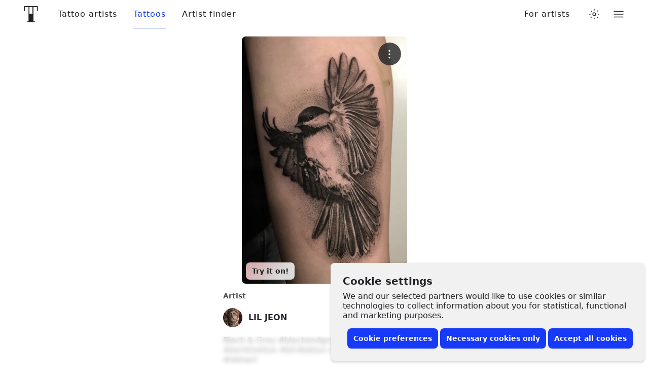

--- FILE ---
content_type: text/css
request_url: https://www.tattoodo.com/static/assets/af6a2feb.css
body_size: 3214
content:
._3RCNv3{display:flex}.Js2wVw_{display:none}.HfuaRYS{align-items:flex-start;background-color:var(--3644322065);bottom:0;box-shadow:0 -4px 4px 0 #0000001f,0 0 4px 0 #0000000f;color:var(--2574810031);display:flex;flex-direction:column;justify-content:flex-end;padding:10px 16px;position:fixed;right:0;z-index:1600}@media only screen and (min-width:768px){.HfuaRYS{border-radius:8px;bottom:8px;box-shadow:0 4px 4px 0 #0000001f,0 0 4px 0 #0000000f;padding:24px;right:8px;width:620px}}.WLn8bdf{font-size:16px;font-weight:600;line-height:1.2;margin:0 0 4px}@media only screen and (min-width:768px){.WLn8bdf{font-size:20px;margin-bottom:8px}}.MX4emOi{font-size:14px;line-height:1.2;margin:0 0 8px}@media only screen and (min-width:768px){.MX4emOi{font-size:16px;margin-bottom:16px}}.VEzp27Y{align-items:center;display:flex;flex-direction:column;justify-content:flex-end;width:100%}@media only screen and (min-width:768px){.VEzp27Y{flex-direction:row}}.isGxAxV{width:100%}@media only screen and (min-width:768px){.isGxAxV{width:auto}}.isGxAxV+.isGxAxV{margin-top:4px}@media only screen and (min-width:768px){.isGxAxV+.isGxAxV{margin-left:4px;margin-top:0}}.wYbUHDE{display:none}.b7GO06J .wYbUHDE{display:block}.b7GO06J .IgRRwdQ{display:none}.K7t6f6I{display:none;flex-direction:row;height:30px;justify-content:space-between;margin-top:12px;width:100%}@media only screen and (min-width:768px){.K7t6f6I{justify-content:flex-end}}.b7GO06J .K7t6f6I{display:flex}.MHAwehh{align-items:center;cursor:pointer;display:flex;flex-direction:column;height:30px;justify-content:flex-start;width:25%}@media only screen and (min-width:768px){.MHAwehh{flex-direction:row;width:auto}}@media only screen and (min-width:768px){.MHAwehh+.MHAwehh{margin-left:8px}}.npH2uz5{font-size:14px;margin-top:4px}@media only screen and (min-width:768px){.npH2uz5{margin-top:0}}.TAAV04K{opacity:0;pointer-events:none;position:absolute}.mdk7UWK{align-items:center;background-color:var(--1235219442);border:1px solid var(--981189211);border-radius:4px;display:flex;flex-shrink:0;height:18px;justify-content:center;margin-right:8px;overflow:hidden;position:relative;transition:border-color var(--transition),background-color var(--transition);width:18px;z-index:3}.TAAV04K:disabled~.mdk7UWK{opacity:.5}.TAAV04K:checked~.mdk7UWK{background-color:#173af8;border-color:#173af8}.UE3ah26{color:#fff;font-size:10px;opacity:0;transform:scale(0);transition:opacity var(--transition),transform var(--transition)}.TAAV04K:checked~.mdk7UWK .UE3ah26{opacity:1;transform:scale(1)}.OeRBCLK{display:flex;flex-direction:column;position:relative;width:100%;z-index:2}@media (prefers-color-scheme:dark){html.auto-theme .OeRBCLK{background-color:var(--827732822);color:#fff}}html.dark .OeRBCLK{background-color:var(--827732822);color:#fff}html.lights-out .OeRBCLK{background-color:var(--827732822);color:#fff}.FZ4p6Wc{background-color:initial;color:inherit;flex-grow:1}.FGOZsLY{animation:XQCTobz 3s linear infinite;position:relative}@keyframes XQCTobz{0%,10%{transform:scale(1)}25%{transform:scale(1.2)}30%{transform:scale(1)}40%,to{transform:scale(1)}}.FGOZsLY:before{animation:_3Mr1B63 3s cubic-bezier(.2,0,.4,1) infinite;animation-delay:.8s;background-color:var(--3502636724);border-radius:50%;content:"";height:80vw;left:50%;opacity:0;position:absolute;top:50%;transform:translate(-50%,-50%);width:80vw;z-index:-1}@keyframes _3Mr1B63{0%{opacity:1;transform:translate(-50%,-50%) scale(0)}50%,to{opacity:0;transform:translate(-50%,-50%) scale(1)}}

/*! normalize.css v8.0.0 | MIT License | github.com/necolas/normalize.css */html{-webkit-text-size-adjust:100%;line-height:1.15}body{margin:0}h1{font-size:2em;margin:.67em 0}hr{box-sizing:initial;height:0;overflow:visible}pre{font-family:monospace,monospace;font-size:1em}a{background-color:initial}abbr[title]{border-bottom:none;text-decoration:underline;-webkit-text-decoration:underline dotted;text-decoration:underline dotted}b,strong{font-weight:bolder}code,kbd,samp{font-family:monospace,monospace;font-size:1em}small{font-size:80%}sub,sup{font-size:75%;line-height:0;position:relative;vertical-align:initial}sub{bottom:-.25em}sup{top:-.5em}img{border-style:none}button,input,optgroup,select,textarea{font-family:inherit;font-size:100%;line-height:1.15;margin:0}button,input{overflow:visible}button,select{text-transform:none}[type=button],[type=reset],[type=submit],button{-webkit-appearance:button}[type=button]::-moz-focus-inner,[type=reset]::-moz-focus-inner,[type=submit]::-moz-focus-inner,button::-moz-focus-inner{border-style:none;padding:0}[type=button]:-moz-focusring,[type=reset]:-moz-focusring,[type=submit]:-moz-focusring,button:-moz-focusring{outline:1px dotted ButtonText}fieldset{padding:.35em .75em .625em}legend{box-sizing:border-box;color:inherit;display:table;max-width:100%;padding:0;white-space:normal}progress{vertical-align:initial}textarea{overflow:auto}[type=checkbox],[type=radio]{box-sizing:border-box;padding:0}[type=number]::-webkit-inner-spin-button,[type=number]::-webkit-outer-spin-button{height:auto}[type=search]{-webkit-appearance:textfield;outline-offset:-2px}[type=search]::-webkit-search-decoration{-webkit-appearance:none}::-webkit-file-upload-button{-webkit-appearance:button;font:inherit}details{display:block}summary{display:list-item}template{display:none}[hidden]{display:none}html{--3477626056:#000;--2574810031:#202125;--1165765287:#202125cc;--3763335109:#20212599;--1301625293:#20212566;--1529071501:#20212533;--203343004:#2021251f;--1782081665:#fff;--2614808855:#f5f5f5;--981189211:#e1e1e1;--3261851564:#e1e1e199;--1235219442:#fff;--827732822:#fff;--4229425095:#fffffff2;--1900012432:#ffffffe6;--532366285:#fffc;--569110351:#ffffffb3;--4046467179:#fff9;--1368458670:#ffffff80;--2826474054:#fff3;--1305588964:#fff0;--3153880342:#f1f3fd;--3644322065:#f1f1f1;--3502636724:#f8f8f8;--429669166:#2a2a2a;--2173572259:#202125;--2211458599:#202125f2;--97820737:#202125cc;--1542052251:#20212599;--2464825406:#20212580;--2762855860:#20212554;--1048634036:#20212529;--2732777590:#2021251f;--3202725210:#2021250f;--1726846906:#e4e4e4;--1834324657:#ccc;--2880914188:#f5f6f7;--2066373192:#ebebeb;--1246870197:#ebebeb;--590345169:#fff;--1222149592:#d9d0c1;--2301541356:#173af8;--374519849:#173af8cc;--2391464123:#173af899;--1200349939:#173af880;--2248036443:#173af83d;--3278596963:#173af81f;--2276187930:#173af80f;--1323416445:#173af808;--2150972227:#ff4848;--1776854205:#ff4848bf;--1773310180:#ff484833;--4238491059:#ff48481f;--4031418942:#e42172;--3405824480:#e4217233;--1034329373:#e421721a;--172804225:#f7cf49;--2524626879:#f7cf493d;--2687215586:#202125;--3668005788:#00de74}html.light{--3477626056:#000;--2574810031:#202125;--1165765287:#202125cc;--3763335109:#20212599;--1301625293:#20212566;--1529071501:#20212533;--203343004:#2021251f;--1782081665:#fff;--2614808855:#f5f5f5;--981189211:#e1e1e1;--3261851564:#e1e1e199;--1235219442:#fff;--827732822:#fff;--4229425095:#fffffff2;--1900012432:#ffffffe6;--532366285:#fffc;--569110351:#ffffffb3;--4046467179:#fff9;--1368458670:#ffffff80;--2826474054:#fff3;--1305588964:#fff0;--3153880342:#f1f3fd;--3644322065:#f1f1f1;--3502636724:#f8f8f8;--429669166:#2a2a2a;--2173572259:#202125;--2211458599:#202125f2;--97820737:#202125cc;--1542052251:#20212599;--2464825406:#20212580;--2762855860:#20212554;--1048634036:#20212529;--2732777590:#2021251f;--3202725210:#2021250f;--1726846906:#e4e4e4;--1834324657:#ccc;--2880914188:#f5f6f7;--2066373192:#ebebeb;--1246870197:#ebebeb;--590345169:#fff;--1222149592:#d9d0c1;--2301541356:#173af8;--374519849:#173af8cc;--2391464123:#173af899;--1200349939:#173af880;--2248036443:#173af83d;--3278596963:#173af81f;--2276187930:#173af80f;--1323416445:#173af808;--2150972227:#ff4848;--1776854205:#ff4848bf;--1773310180:#ff484833;--4238491059:#ff48481f;--4031418942:#e42172;--3405824480:#e4217233;--1034329373:#e421721a;--172804225:#f7cf49;--2524626879:#f7cf493d;--2687215586:#202125;--3668005788:#00de74}@media (prefers-color-scheme:dark){html.auto-theme{--3477626056:#fff;--2574810031:#fff;--1165765287:#fffc;--3763335109:#fff9;--1301625293:#fff6;--1529071501:#fff3;--203343004:#ffffff1f;--1782081665:#fff;--2614808855:#202125;--981189211:#333;--3261851564:#3339;--1235219442:#333;--827732822:#222;--4229425095:#222222f2;--1900012432:#222222e6;--532366285:#222c;--569110351:#222222b3;--4046467179:#2229;--1368458670:#22222280;--2826474054:#2223;--1305588964:#2220;--3153880342:#2b2e3a;--3644322065:#222;--3502636724:#2a2a2a;--2173572259:#040404;--2211458599:#040404f2;--97820737:#040404cc;--1542052251:#04040499;--2464825406:#04040480;--2762855860:#04040454;--1048634036:#04040429;--2732777590:#0404041f;--3202725210:#0404040f;--429669166:#000;--1726846906:#444;--1834324657:#666;--2880914188:#111;--2066373192:#111;--1246870197:#000;--590345169:#000;--1222149592:#5f513a;--2301541356:#173af8;--374519849:#173af8cc;--2391464123:#173af899;--1200349939:#173af880;--2248036443:#173af83d;--3278596963:#173af81f;--2276187930:#173af80f;--1323416445:#173af808;--2150972227:#ff4848;--1776854205:#ff4848bf;--1773310180:#ff484833;--4238491059:#ff48481f;--4031418942:#e42172;--3405824480:#e4217233;--1034329373:#e421721a;--172804225:#f7cf49;--2524626879:#f7cf493d;--2687215586:#202125;--3668005788:#00de74;color-scheme:dark}}html.dark{--3477626056:#fff;--2574810031:#fff;--1165765287:#fffc;--3763335109:#fff9;--1301625293:#fff6;--1529071501:#fff3;--203343004:#ffffff1f;--1782081665:#fff;--2614808855:#202125;--981189211:#333;--3261851564:#3339;--1235219442:#333;--827732822:#222;--4229425095:#222222f2;--1900012432:#222222e6;--532366285:#222c;--569110351:#222222b3;--4046467179:#2229;--1368458670:#22222280;--2826474054:#2223;--1305588964:#2220;--3153880342:#2b2e3a;--3644322065:#222;--3502636724:#2a2a2a;--2173572259:#040404;--2211458599:#040404f2;--97820737:#040404cc;--1542052251:#04040499;--2464825406:#04040480;--2762855860:#04040454;--1048634036:#04040429;--2732777590:#0404041f;--3202725210:#0404040f;--429669166:#000;--1726846906:#444;--1834324657:#666;--2880914188:#111;--2066373192:#111;--1246870197:#000;--590345169:#000;--1222149592:#5f513a;--2301541356:#173af8;--374519849:#173af8cc;--2391464123:#173af899;--1200349939:#173af880;--2248036443:#173af83d;--3278596963:#173af81f;--2276187930:#173af80f;--1323416445:#173af808;--2150972227:#ff4848;--1776854205:#ff4848bf;--1773310180:#ff484833;--4238491059:#ff48481f;--4031418942:#e42172;--3405824480:#e4217233;--1034329373:#e421721a;--172804225:#f7cf49;--2524626879:#f7cf493d;--2687215586:#202125;--3668005788:#00de74;color-scheme:dark}html.lights-out{--3477626056:#fff;--2574810031:#fff;--1165765287:#fffc;--3763335109:#fff9;--1301625293:#fff6;--1529071501:#fff3;--203343004:#ffffff1f;--1782081665:#fff;--2614808855:#202125;--981189211:#333;--3261851564:#3339;--1235219442:#333;--827732822:#222;--4229425095:#222222f2;--1900012432:#222222e6;--532366285:#222c;--569110351:#222222b3;--4046467179:#2229;--1368458670:#22222280;--2826474054:#2223;--1305588964:#2220;--3153880342:#2b2e3a;--3644322065:#222;--3502636724:#2a2a2a;--2173572259:#040404;--2211458599:#040404f2;--97820737:#040404cc;--1542052251:#04040499;--2464825406:#04040480;--2762855860:#04040454;--1048634036:#04040429;--2732777590:#0404041f;--3202725210:#0404040f;--429669166:#000;--1726846906:#444;--1834324657:#666;--2880914188:#111;--2066373192:#111;--1246870197:#000;--590345169:#000;--1222149592:#5f513a;--2301541356:#173af8;--374519849:#173af8cc;--2391464123:#173af899;--1200349939:#173af880;--2248036443:#173af83d;--3278596963:#173af81f;--2276187930:#173af80f;--1323416445:#173af808;--2150972227:#ff4848;--1776854205:#ff4848bf;--1773310180:#ff484833;--4238491059:#ff48481f;--4031418942:#e42172;--3405824480:#e4217233;--1034329373:#e421721a;--172804225:#f7cf49;--2524626879:#f7cf493d;--2687215586:#202125;--3668005788:#00de74;--2574810031:#ddd;--981189211:#1d1d1d;--827732822:#0d0d0d;--4229425095:#0d0d0df2;--532366285:#0d0d0dcc;--569110351:#0d0d0db3;--4046467179:#0d0d0d99;--1368458670:#0d0d0d80;--2826474054:#0d0d0d33;--1305588964:#0d0d0d00;--1235219442:#222;--3644322065:#111;--3502636724:#1a1a1a;color-scheme:dark}html{--transition--duration:0.2s;--transition--easing:cubic-bezier(0.2,0,0.4,1);--transition:var(--transition--duration) var(--transition--easing);-moz-osx-font-smoothing:grayscale;-webkit-font-smoothing:antialiased;-webkit-overflow-scrolling:touch;background-color:var(--827732822);color:var(--2574810031);font-family:system-ui,-apple-system,BlinkMacSystemFont,Segoe UI,Roboto,Ubuntu,Helvetica Neue,Oxygen,Cantarell,sans-serif;font-size:20px;line-height:1.3;min-height:100%;overflow-x:hidden;overflow-y:auto;text-rendering:optimizeLegibility;width:100%}body{min-height:100%;overscroll-behavior-y:contain}body.not-scrollable{height:100vh;overflow:hidden;position:fixed;width:100%}*,:after,:before{box-sizing:border-box}a{color:inherit;text-decoration:none}table{border-collapse:collapse;width:100%}th{font-weight:700;text-align:left}td,th{padding:16px}img{display:block;max-width:100%}fieldset{border:0;margin:0;padding:0}::-webkit-search-cancel-button{-webkit-appearance:none;background-image:url('data:image/svg+xml;uf8,<svg xmlns="http://www.w3.org/2000/svg" viewBox="0 0 32 32"><path d="M3.2 0L0 3.2 28.8 32l3.2-3.2zM32 3.2L28.8 0 0 28.8 3.2 32z"/></svg>');background-position:0;background-repeat:no-repeat;height:10px;width:10px}[data-whatintent=mouse] :focus,[data-whatintent=touch] :focus{-webkit-tap-highlight-color:transparent;outline:none}
/*# sourceMappingURL=3d911fd4.js.map*/